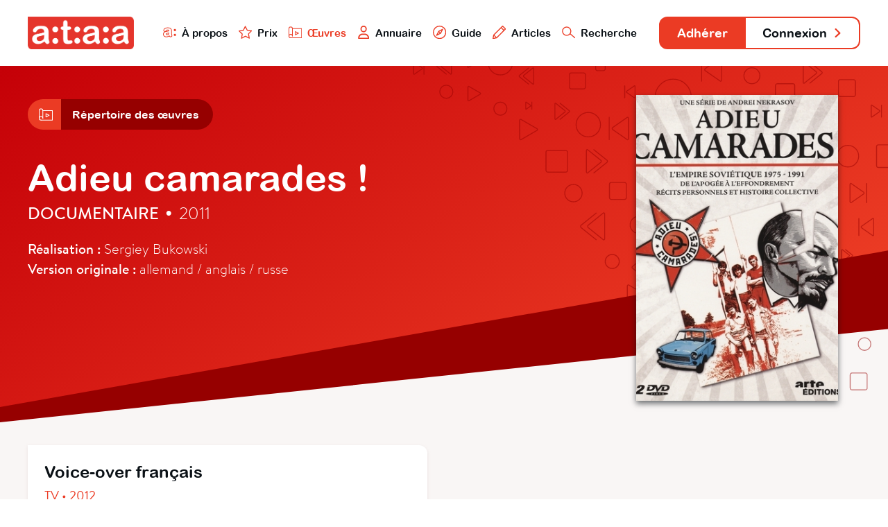

--- FILE ---
content_type: text/html; charset=utf-8
request_url: https://www.ataa.fr/base/adieu-camarades
body_size: 3973
content:

	
<!DOCTYPE html>
<html class="no-js" lang="fr">

<head>
	<meta charset="utf-8">
	<meta http-equiv="x-ua-compatible" content="ie=edge">
	<title>Adieu camarades ! - ATAA</title>
	<meta name="description" content="l'ATAA regroupe des centaines de professionnels du doublage, du sous-titrage et de la voice-over qui œuvrent pour la reconnaissance, le développement, la défense et la promotion de leur métier dans le paysage culturel audiovisuel.">
	<meta name="viewport" content="width=device-width, initial-scale=1">

	<meta property="og:url" content="https://www.ataa.fr/base/adieu-camarades" />
<meta property="og:type" content="article" />
<meta property="og:title" content="Adieu camarades !" />
<meta property="og:description" content="Une œuvre issue de la base de données de l’ATAA" />

	<link rel="apple-touch-icon" sizes="180x180" href="/apple-touch-icon.png">
	<link rel="icon" type="image/png" sizes="32x32" href="/favicon-32x32.png">
	<link rel="icon" type="image/png" sizes="16x16" href="/favicon-16x16.png">
	<link rel="manifest" href="/site.webmanifest">
	<link rel="mask-icon" href="/safari-pinned-tab.svg" color="#e63328">
	<meta name="msapplication-TileColor" content="#e63328">
	<meta name="theme-color" content="#ffffff">
	<link rel="stylesheet" href="/css/main.css?cache_bust=1697103467857">
</head>

<body>
<div class="siteNav" id="siteNav">
	<div class="siteContainer siteContainer--full-width-large">
		<div class="siteNav__content">
			<h1 class="siteNav-brand"><a class="siteNav-brand__link" href="/"><img src="/assets/images/ataa-logo.png" alt="ATAA" /></a></h1>

			<ul class="siteNav-primary">
				<li class="siteNav-primary__item">
					<a class="siteNav-primary__link " href="/presentation">
						<img class="siteNav-primary__icon" src="/assets/svg/nav-ataa.svg"/>
						À propos
					</a>
				</li>
				<li class="siteNav-primary__item">
					<a class="siteNav-primary__link " href="/prix">
						<img class="siteNav-primary__icon" src="/assets/svg/nav-star.svg"/>
						Prix
					</a>
				</li>
				<li class="siteNav-primary__item">
					<a class="siteNav-primary__link siteNav-primary__link--is-active" href="/base">
						<img class="siteNav-primary__icon" src="/assets/svg/nav-project.svg"/>
						Œuvres
					</a>
				</li>
				<li class="siteNav-primary__item">
					<a class="siteNav-primary__link " href="/annuaire">
						<img class="siteNav-primary__icon" src="/assets/svg/nav-user.svg"/>
						Annuaire
					</a>
				</li>
				<li class="siteNav-primary__item">
					<a class="siteNav-primary__link " href="/guide">
						<img class="siteNav-primary__icon" src="/assets/svg/nav-compass.svg"/>
						Guide
					</a>
				</li>
				<li class="siteNav-primary__items">
					<a class="siteNav-primary__link " href="#">
						<img class="siteNav-primary__icon" src="/assets/svg/nav-pen.svg"/>
						Articles
					</a>
					<ul class="siteNav-primary__sub" style="padding: 1rem; width: auto; box-shadow: 0 .125rem .25rem rgba(177, 167, 167, 0.6); bottom: -5.75rem;">
						<li class="siteNav-primary__subitem">
							<a class="siteNav-primary__sublink" href="/blog">
								<img class="siteNav-primary__icon" src="/assets/svg/nav-pen.svg"/>
								Blog
							</a>
						</li>
						<li class="siteNav-primary__subitem" style="padding-top: 0.25rem;">
							<a class="siteNav-primary__sublink" href="/revue">
								<img class="siteNav-primary__icon" src="/assets/svg/nav-book.svg"/>
								Revue
							</a>
						</li>
					</ul>
				</li>
				<li class="siteNav-primary__item">
					<a class="siteNav-primary__link " href="/recherche">
						<img class="siteNav-primary__icon" src="/assets/svg/nav-search.svg"/>
						Recherche
					</a>
				</li>
			</ul>

			<ul class="siteNav-secondary">
									<li class="siteNav-secondary__item"><a class="siteNav-secondary__link siteNav-secondary__link--subscribe" href="/adherer">Adhérer</a></li>
											<li class="siteNav-secondary__item"><a class="siteNav-secondary__link siteNav-secondary__link--login" href="/compte/connexion">Connexion <svg class="svg-arrow" xmlns="http://www.w3.org/2000/svg" viewBox="0 0 21.5 35.5">
    <polyline style="fill: none; stroke-linecap: round; stroke-linejoin: round; stroke-width: 6px;" points="3 3 18.5 18.5 3 32.5"/>
</svg></a></li>
												</ul>
		</div>
	</div>
</div>

<div class="artworkHeader">
	<div class="artworkHeader__bgOne"></div>
	<div class="artworkHeader__bgTwo"></div>

	<div class="artworkHeader__content">
		<div class="siteContainer">
						<div class="subnav">
            <a href="/base" class="subnav__link">
            <div class="subnav__icon subnav__icon--alone">
                            <svg class="svg-project" xmlns="http://www.w3.org/2000/svg" viewBox="0 0 55.54 48.37">
    <polyline style="fill:none;stroke-linecap:round;stroke-linejoin:round;stroke-width:3px;" points="8.9 46.87 54.04 46.87 54.04 8.7 15.87 8.7 15.87 39.37"/>
    <path style="fill:none;stroke-linecap:round;stroke-linejoin:round;stroke-width:3px;" d="M8.68,46.87a7.19,7.19,0,1,1,7.19-7.19"/>
    <path style="fill:none;stroke-linecap:round;stroke-linejoin:round;stroke-width:3px;" d="M15.87,8.68a7.19,7.19,0,0,0-14.37,0v31"/>
    <polygon style="fill:none;stroke-linecap:round;stroke-linejoin:round;stroke-width:3px;" points="28.29 21.14 28.29 34.31 41.04 27.8 28.29 21.14"/>
</svg>                    </div>
        <div class="subnav__title">Répertoire des œuvres</div>
    </a>
            </a>
    </div>
			<img class="mainHeader__bgHeader" src="/assets/svg/bannerMain.svg"/>
			
			<div class="artworkHeader__info">
				<h2 class="artworkHeader__title">
					Adieu camarades !
				</h2>
								<h4 class="artworkHeader__subtitle"><strong>Documentaire</strong> <span class="artworkHeader__separator">•</span> 2011</h4>
				<div class="artworkHeader__details">
										<strong>Réalisation :</strong> Sergiey Bukowski
										<br><strong>Version originale :</strong>
										allemand
										 / anglais
										 / russe
									</div>
			</div>

									<div class="artworkHeader__cover">
				<div class="artworkHeader__image"  style="background-image: url('/images/camarades.jpg');">
									</div>
			</div>
		</div>
	</div>
</div>

<div class="artworkAdaptations">
	<div class="artworkAdaptations__bgFooter"></div>
	<div class="siteContainer siteContainer--full-width-small">
		<div class="artworkAdaptations__content">
									<div class="artworkAdaptations__item">
				<div class="artworkAdaptations__itemContent">
					<div class="artworkAdaptations__header">
						<h3 class="artworkAdaptations__title">Voice-over
														français
													</h3>

						<div class="artworkAdaptations__subtitle">
														Tv • 2012													</div>
					</div>

					<div class="artworkAdaptations__authors">
																													<a class="artworkAdaptations__author" href="/annuaire/DavidAuroux">
																			<div class="artworkAdaptations__authorPhoto artworkAdaptations__authorPhoto--user"><img src="https://www.ataa.fr/cpresources/userphotos/DavidAuroux/100/18893447_10155575901546833_5733831649182268662_n.jpg?d=1697119518" /></div>
															
									<div class="artworkAdaptations__authorInfo">
										<div class="artworkAdaptations__authorName">
										David Auroux
										</div>
									</div>
								</a>
																					
											</div>

					
					
					<div class="artworkAdaptations__credits">
												<div class="artworkAdaptations__creditInfos">Chaîne : Arte</div>
												<div class="artworkAdaptations__creditInfos">Laboratoire : Vidéo Adapt</div>
											</div>
				</div>
			</div>
								</div>
	</div>
</div>

<div class="database database--random">
	<div class="siteContainer">
		<h2 class="database__titleRandom">Découvrez d'autres Adaptations</h2>
		<div class="database__list database__list--featured">
												<a class="database__artwork" href="/base/la-bonne-terre">
				<div class="database__cover" style="background-image: url('/images/La-Bonne-Terre.jpg');"></div>
				<div class="database__info">
					<div class="database__name">La Bonne Terre</div>
					<div class="database__details">Série • 2022</div>
				</div>
			</a>
												<a class="database__artwork" href="/base/bob-leponge-le-film-un-heros-sort-de-leau">
				<div class="database__cover" style="background-image: url('/images/Bob-lEponge-Un-heros-sort-de-leau_affiche-France.JPG');"></div>
				<div class="database__info">
					<div class="database__name">Bob l&#039;Éponge, le film - Un héros sort de l&#039;eau</div>
					<div class="database__details">Film • 2015</div>
				</div>
			</a>
												<a class="database__artwork" href="/base/cest-quoi-ce-papy">
				<div class="database__cover" style="background-image: url('/images/when-granny-meets-grandpa.jpg');"></div>
				<div class="database__info">
					<div class="database__name">C&#039;est quoi ce papy ?</div>
					<div class="database__details">Film • 2021</div>
				</div>
			</a>
												<a class="database__artwork" href="/base/le-medecin-de-famille">
				<div class="database__cover" style="background-image: url('/images/Le-Medecin-de-Famille.jpg');"></div>
				<div class="database__info">
					<div class="database__name">Le Médecin de famille</div>
					<div class="database__details">Film • 2013</div>
				</div>
			</a>
												<a class="database__artwork" href="/base/black-is-beltza">
				<div class="database__cover" style="background-image: url('/images/14_Black-is-beltza.jpg');"></div>
				<div class="database__info">
					<div class="database__name">Black is Beltza</div>
					<div class="database__details">Film • 2018</div>
				</div>
			</a>
												<a class="database__artwork" href="/base/lacademie-de-la-k-pop">
				<div class="database__cover" style="background-image: url('/images/Katseye.jpg');"></div>
				<div class="database__info">
					<div class="database__name">L&#039;Académie de la K-Pop</div>
					<div class="database__details">Documentaire • 2024</div>
				</div>
			</a>
												<a class="database__artwork" href="/base/sylvanian-families">
				<div class="database__cover" style="background-image: url('/images/Sylvanian-Families_affiche.jpg');"></div>
				<div class="database__info">
					<div class="database__name">Sylvanian Families</div>
					<div class="database__details">Film • 2018</div>
				</div>
			</a>
												<a class="database__artwork" href="/base/argento-soma">
				<div class="database__cover" style="background-image: url('/images/argento.jpg');"></div>
				<div class="database__info">
					<div class="database__name">Argento Sôma</div>
					<div class="database__details">Série • 2007</div>
				</div>
			</a>
												<a class="database__artwork" href="/base/delirium">
				<div class="database__cover" style="background-image: url('/images/delirium.jpg');"></div>
				<div class="database__info">
					<div class="database__name">Delirium</div>
					<div class="database__details">Film • 2018</div>
				</div>
			</a>
																			<a class="database__artwork" href="/base/pretty-guardian-sailor-moon-cosmos">
				<div class="database__cover" style="background-image: url('/images/_normal/film-pretty-guardian-sailor-moon-cosmos-visuel-netflix.jpg');"></div>
				<div class="database__info">
					<div class="database__name">Pretty Guardian Sailor Moon Cosmos</div>
					<div class="database__details">Film • 2024</div>
				</div>
			</a>
												<a class="database__artwork" href="/base/au-fin-fond-de-la-petite-siberie">
				<div class="database__cover" style="background-image: url('/images/Little-Siberia.jpg');"></div>
				<div class="database__info">
					<div class="database__name">Au fin fond de la petite Sibérie</div>
					<div class="database__details">Film • 2024</div>
				</div>
			</a>
												<a class="database__artwork" href="/base/konosuba-an-explosion-on-this-wonderful-world">
				<div class="database__cover" style="background-image: url('/images/konosuba.jpg');"></div>
				<div class="database__info">
					<div class="database__name">Konosuba : an explosion on this wonderful world</div>
					<div class="database__details">Série • 2023</div>
				</div>
			</a>
					</div>
		<div class="database__buttonBack">
			<a class="button button--transparent button--back" href="/base"> <svg class="svg-arrow" xmlns="http://www.w3.org/2000/svg" viewBox="0 0 21.5 35.5">
    <polyline style="fill: none; stroke-linecap: round; stroke-linejoin: round; stroke-width: 6px;" class="cls-1" points="18.5 32.5 3 17 18.5 3"/>
</svg> Retour à la base de données</a>
		</div>
	</div>
</div>


<div class="teaser" id="teaser">
	<div class="teaser__container">
		<div class='media__embed media__embed--video' id="media__embed"></div>
	</div>
	<div class="teaser__close" id="teaser__close"></div>
</div>

<div class="siteFooter" id="siteFooter">
	<div class="siteContainer siteContainer--full-width-small">
		<ul class="siteFooter-social">
			<li class="siteFooter-social__item"><a href="/blog"><img src="/assets/svg/footer-blog.svg" alt="Blog"/> Blog <svg class="svg-arrow" xmlns="http://www.w3.org/2000/svg" viewBox="0 0 21.5 35.5">
    <polyline style="fill: none; stroke-linecap: round; stroke-linejoin: round; stroke-width: 6px;" points="3 3 18.5 18.5 3 32.5"/>
</svg></a></li>
			<li class="siteFooter-social__item"><a href="https://fr-fr.facebook.com/ataafrance/" target="_blank"><img src="/assets/svg/footer-facebook.svg" alt="Facebook"/> Facebook <svg class="svg-arrow" xmlns="http://www.w3.org/2000/svg" viewBox="0 0 21.5 35.5">
    <polyline style="fill: none; stroke-linecap: round; stroke-linejoin: round; stroke-width: 6px;" points="3 3 18.5 18.5 3 32.5"/>
</svg></a></li>
			<li class="siteFooter-social__item"><a href="https://twitter.com/ataafr" target="_blank"><img src="/assets/svg/footer-twitter.svg" alt="Twitter"/> Twitter <svg class="svg-arrow" xmlns="http://www.w3.org/2000/svg" viewBox="0 0 21.5 35.5">
    <polyline style="fill: none; stroke-linecap: round; stroke-linejoin: round; stroke-width: 6px;" points="3 3 18.5 18.5 3 32.5"/>
</svg></a></li>
		</ul>
	</div>
			
	<div class="siteContainer">
		<div class="siteFooter-nav">
			<div class="siteFooter-links">
				<h4 class="siteFooter-links__title">ATAA</h4>
				<ul class="siteFooter-links__list">
										<li class="siteFooter-links__item"><a href="/presentation">À propos</a></li>
										<li class="siteFooter-links__item"><a href="/presentation/organisation">Organisation</a></li>
										<li class="siteFooter-links__item"><a href="/prix">Prix ATAA</a></li>
										<li class="siteFooter-links__item"><a href="/presentation/statuts">Statuts</a></li>
									</ul>
			</div>

			<div class="siteFooter-links">
				<h4 class="siteFooter-links__title">Traducteur</h4>
				<ul class="siteFooter-links__list">
										<li class="siteFooter-links__item"><a href="/adherer">Adhérer</a></li>
															<li class="siteFooter-links__item"><a href="/guide">Guide du traducteur</a></li>
										<li class="siteFooter-links__item"><a href="/revue">L&#039;Écran Traduit</a></li>
										<li class="siteFooter-links__item"><a href="/presentation/code-deontologie">Code de déontologie</a></li>
										<li class="siteFooter-links__item"><a href="/annuaire">Annuaire</a></li>
									</ul>
			</div>

			<div class="siteFooter-links">
				<h4 class="siteFooter-links__title">Commanditaire</h4>
				<ul class="siteFooter-links__list">
					<li class="siteFooter-links__item"><a href="/documents/ATAA_Brochure_VF_2023.pdf" target="_blank">Faire adapter une œuvre</a></li>
										<li class="siteFooter-links__item"><a href="/annuaire">Trouver un traducteur</a></li>
										<li class="siteFooter-links__item"><a href="/contact/offre-mission">Poster une offre</a></li>
									</ul>
			</div>

			<div class="siteFooter-links">
				<h4 class="siteFooter-links__title">Support</h4>
				<ul class="siteFooter-links__list">
					<li class="siteFooter-links__item"><a href="https://www.helloasso.com/associations/ataa/formulaires/1" target="_blank">Faire un don</a></li>
										<li class="siteFooter-links__item"><a href="/contact">Contact</a></li>
										<li class="siteFooter-links__item"><a href="/contact/envoyer-message">Presse</a></li>
										<li class="siteFooter-links__item"><a href="/credits">Crédits</a></li>
									</ul>
			</div>
		</div>
	</div>
</div>

<script src="/js/main.js?cache_bust=1697103467857"></script>

<script>
	// TEASER
	var playButtons = document.getElementsByClassName('artworkHeader__image--trailer');
	var closeButton = document.getElementById('teaser__close');
	var html = document.querySelector('html');
	var teaser = document.getElementById('teaser');
	var teaserIframe = document.getElementById('media__embed');

	for (var i = 0; i < playButtons.length; i++) 
	{
		playButtons[i].addEventListener("click", function( event ) 
		{
			var iframe = this.getElementsByClassName('artworkHeader__iframe');
			teaserIframe.innerHTML = iframe[0].innerHTML;
			html.classList.add('teaser__fullscreen');
			teaser.classList.add('teaser--is-visible');
		}, false);
	};

	closeButton.addEventListener("click", function( event ) 
	{
		html.classList.remove('teaser__fullscreen');
		teaser.classList.remove('teaser--is-visible');
		teaserIframe.innerHTML = "";
	}, false);
</script>

<!-- Google Analytics: change UA-XXXXX-Y to be your site's ID. -->
<!--<script>-->
<!--	window.ga=function(){ga.q.push(arguments)};ga.q=[];ga.l=+new Date;-->
<!--	ga('create','UA-XXXXX-Y','auto');ga('send','pageview')-->
<!--</script>-->
<!--<script src="https://www.google-analytics.com/analytics.js" async defer></script>-->

</body>
</html>


--- FILE ---
content_type: image/svg+xml
request_url: https://www.ataa.fr/assets/svg/bannerMain.svg
body_size: 4617
content:
<svg xmlns="http://www.w3.org/2000/svg" viewBox="0 0 1155.66 830.92"><defs><style>.cls-1{fill:none;stroke:#960000;stroke-linecap:round;stroke-linejoin:round;stroke-width:2px;}</style></defs><title>mainVideoTop</title><g id="Calque_2" data-name="Calque 2"><g id="Calque_4" data-name="Calque 4"><path class="cls-1" d="M605.31,296l-57.18-33a3.69,3.69,0,0,0-5.47,3.25v66.08a3.69,3.69,0,0,0,5.62,3.25l57.18-33.11a3.71,3.71,0,0,0-.15-6.51Z"/><path class="cls-1" d="M206.82,175.49l-23.88-13.77a1.53,1.53,0,0,0-1.52,0,1.56,1.56,0,0,0-.76,1.33v27.6A1.54,1.54,0,0,0,183,192l23.87-13.82a1.57,1.57,0,0,0,.78-1.38,1.53,1.53,0,0,0-.84-1.34Z"/><path class="cls-1" d="M327.42,251.35,293.87,232a2.16,2.16,0,0,0-3.21,1.9v38.78a2.19,2.19,0,0,0,1.08,1.94,2.16,2.16,0,0,0,2.22,0l33.55-19.43a2.17,2.17,0,0,0-.09-3.82Z"/><path class="cls-1" d="M955.42,806.35,921.87,787a2.16,2.16,0,0,0-3.21,1.9v38.78a2.19,2.19,0,0,0,1.08,1.94,2.16,2.16,0,0,0,2.22,0l33.55-19.43a2.17,2.17,0,0,0-.09-3.82Z"/><path class="cls-1" d="M738.42,412.35,704.87,393a2.16,2.16,0,0,0-3.21,1.9v38.78a2.19,2.19,0,0,0,1.08,1.94,2.16,2.16,0,0,0,2.22,0l33.55-19.43a2.17,2.17,0,0,0-.09-3.82Z"/><path class="cls-1" d="M556.42,603.35,522.87,584a2.16,2.16,0,0,0-3.21,1.9v38.78a2.19,2.19,0,0,0,1.08,1.94,2.16,2.16,0,0,0,2.22,0l33.55-19.43a2.17,2.17,0,0,0-.09-3.82Z"/><path class="cls-1" d="M912.42,34.35,878.87,15a2.16,2.16,0,0,0-3.21,1.9V55.69a2.19,2.19,0,0,0,1.08,1.94,2.16,2.16,0,0,0,2.22,0l33.55-19.43a2.17,2.17,0,0,0-.09-3.82Z"/><path class="cls-1" d="M1149.16,702.34l-12.7-7.32a.82.82,0,0,0-1.22.72v14.68a.83.83,0,0,0,.41.73.82.82,0,0,0,.84,0l12.7-7.35a.84.84,0,0,0,.42-.73.83.83,0,0,0-.45-.72Z"/><rect class="cls-1" x="690.34" y="298.81" width="73.2" height="73.2" rx="4" ry="4"/><rect class="cls-1" x="452.34" y="107.81" width="20.32" height="20.32" rx="4" ry="4"/><rect class="cls-1" x="23.34" y="94.81" width="20.32" height="20.32" rx="4" ry="4"/><rect class="cls-1" x="346.66" y="297.91" width="46" height="46" rx="4" ry="4"/><rect class="cls-1" x="1045.66" y="625.92" width="34" height="34" rx="4" ry="4"/><rect class="cls-1" x="1049.66" y="285.92" width="48" height="48" rx="4" ry="4"/><rect class="cls-1" x="481.66" y="365.92" width="36" height="36" rx="4" ry="4"/><rect class="cls-1" x="993.66" y="770.92" width="36" height="36" rx="4" ry="4"/><rect class="cls-1" x="829.66" y="431.92" width="51" height="51" rx="4" ry="4"/><rect class="cls-1" x="942.66" y="658.92" width="14" height="14" rx="4" ry="4"/><rect class="cls-1" x="834.66" y="155.92" width="41" height="41" rx="4" ry="4"/><circle class="cls-1" cx="543.66" cy="456.01" r="18"/><circle class="cls-1" cx="732.16" cy="244.51" r="27.41"/><circle class="cls-1" cx="652.12" cy="357.55" r="18.45"/><circle class="cls-1" cx="405.12" cy="388.55" r="18.45"/><circle class="cls-1" cx="1024.12" cy="709.46" r="13.45"/><circle class="cls-1" cx="988.7" cy="309.96" r="22.96"/><circle class="cls-1" cx="1105.7" cy="486.96" r="15.96"/><circle class="cls-1" cx="1119.7" cy="604.96" r="13.96"/><circle class="cls-1" cx="689.7" cy="496.96" r="14.96"/><circle class="cls-1" cx="783.2" cy="413.46" r="24.46"/><circle class="cls-1" cx="436.7" cy="242.96" r="25.96"/><circle class="cls-1" cx="249.7" cy="208.96" r="13.96"/><circle class="cls-1" cx="784.62" cy="138.96" r="16.95"/><path class="cls-1" d="M925.77,318,884.6,285a2,2,0,0,0-2.64.06,4.16,4.16,0,0,0-1.3,3.19v66.08a4.19,4.19,0,0,0,1.33,3.3,2,2,0,0,0,2.71-.05l41.17-33.11a4.16,4.16,0,0,0,1.35-3.3,4,4,0,0,0-1.45-3.21Z"/><path class="cls-1" d="M904,357.57l41.17-33.11a4.15,4.15,0,0,0,1.34-3.3,4,4,0,0,0-1.45-3.21h0l-41.17-33"/><path class="cls-1" d="M539.05,84.54l-25-20a1.23,1.23,0,0,0-1.6,0,2.52,2.52,0,0,0-.79,1.93v40.13a2.52,2.52,0,0,0,.81,2,1.24,1.24,0,0,0,1.65,0l25-20.1a2.53,2.53,0,0,0,.82-2,2.44,2.44,0,0,0-.88-1.94Z"/><path class="cls-1" d="M525.85,108.59l25-20.1a2.56,2.56,0,0,0,.81-2,2.41,2.41,0,0,0-.88-1.94h0l-25-20"/><path class="cls-1" d="M991.41,520.2,977,508.69a.71.71,0,0,0-.92,0,1.43,1.43,0,0,0-.46,1.11v23.07a1.44,1.44,0,0,0,.46,1.15.72.72,0,0,0,1,0l14.38-11.56a1.47,1.47,0,0,0,.46-1.15,1.37,1.37,0,0,0-.5-1.12Z"/><path class="cls-1" d="M983.82,534l14.37-11.56a1.44,1.44,0,0,0,.47-1.15,1.38,1.38,0,0,0-.51-1.12h0l-14.37-11.51"/><path class="cls-1" d="M830.08,370.48l25.17,20.16a1.24,1.24,0,0,0,1.62,0,2.56,2.56,0,0,0,.79-2V348.24a2.53,2.53,0,0,0-.81-2,1.25,1.25,0,0,0-1.66,0L830,366.5a2.55,2.55,0,0,0-.82,2,2.43,2.43,0,0,0,.89,2Z"/><path class="cls-1" d="M843.37,346.25,818.19,366.5a2.55,2.55,0,0,0-.82,2,2.46,2.46,0,0,0,.89,2h0l25.18,20.16"/><path class="cls-1" d="M386.89,213l-19.38-15.51a.94.94,0,0,0-1.24,0,1.94,1.94,0,0,0-.61,1.5v31.09a2,2,0,0,0,.63,1.55,1,1,0,0,0,1.27,0L386.94,216a2,2,0,0,0,.63-1.55,1.89,1.89,0,0,0-.68-1.51Z"/><path class="cls-1" d="M376.66,231.61,396,216a2,2,0,0,0,.63-1.55A1.89,1.89,0,0,0,396,213h0l-19.37-15.51"/><path class="cls-1" d="M647.89,470l-19.38-15.51a.94.94,0,0,0-1.24,0,1.94,1.94,0,0,0-.61,1.5v31.09a2,2,0,0,0,.63,1.55,1,1,0,0,0,1.27,0L647.94,473a2,2,0,0,0,.63-1.55,1.89,1.89,0,0,0-.68-1.51Z"/><path class="cls-1" d="M637.66,488.61,657,473a2,2,0,0,0,.63-1.55A1.89,1.89,0,0,0,657,470h0l-19.37-15.51"/><path class="cls-1" d="M463.28,318.61l-27.95-22.38a1.38,1.38,0,0,0-1.79,0,2.88,2.88,0,0,0-.88,2.17v44.85a2.83,2.83,0,0,0,.9,2.24,1.39,1.39,0,0,0,1.85,0L463.35,323a2.77,2.77,0,0,0,.91-2.24,2.7,2.7,0,0,0-1-2.17Z"/><path class="cls-1" d="M448.52,345.5l28-22.48a2.77,2.77,0,0,0,.91-2.24,2.7,2.7,0,0,0-1-2.17h0l-27.95-22.38"/><path class="cls-1" d="M953.89,241l-19.38-15.51a.94.94,0,0,0-1.24,0,1.94,1.94,0,0,0-.61,1.5v31.09a2,2,0,0,0,.63,1.55,1,1,0,0,0,1.27,0L953.94,244a2,2,0,0,0,.63-1.55,1.89,1.89,0,0,0-.68-1.51Z"/><path class="cls-1" d="M943.66,259.61,963,244a2,2,0,0,0,.63-1.55A1.89,1.89,0,0,0,963,241h0l-19.37-15.51"/><path class="cls-1" d="M436.48,461.85l32.11,25.72a1.58,1.58,0,0,0,2.06-.06,3.23,3.23,0,0,0,1-2.48V433.49a3.24,3.24,0,0,0-1-2.57,1.6,1.6,0,0,0-2.12,0L436.4,456.78a3.27,3.27,0,0,0-1,2.57,3.16,3.16,0,0,0,1.13,2.5Z"/><path class="cls-1" d="M453.44,431l-32.11,25.83a3.27,3.27,0,0,0-1.05,2.57,3.13,3.13,0,0,0,1.13,2.5h0l32.11,25.72"/><path class="cls-1" d="M1057.11,564.4l30.62,24.52a1.51,1.51,0,0,0,2,0,3.08,3.08,0,0,0,1-2.38V537.35a3.13,3.13,0,0,0-1-2.45,1.52,1.52,0,0,0-2,0L1057,559.57a3.06,3.06,0,0,0-1,2.45,3,3,0,0,0,1.07,2.38Z"/><path class="cls-1" d="M1073.28,534.93l-30.62,24.64a3.09,3.09,0,0,0-1,2.45,3,3,0,0,0,1.08,2.38h0l30.62,24.52"/><path class="cls-1" d="M641.59,278.77l25.62,20.52a1.27,1.27,0,0,0,1.64,0,2.58,2.58,0,0,0,.81-2V256.14a2.57,2.57,0,0,0-.82-2,1.26,1.26,0,0,0-1.69,0l-25.63,20.61a2.59,2.59,0,0,0-.83,2,2.49,2.49,0,0,0,.9,2Z"/><path class="cls-1" d="M655.12,254.11,629.5,274.72a2.6,2.6,0,0,0-.84,2,2.52,2.52,0,0,0,.9,2h0l25.63,20.52"/><path class="cls-1" d="M924.59,480.77l25.62,20.52a1.27,1.27,0,0,0,1.64,0,2.58,2.58,0,0,0,.81-2V458.14a2.57,2.57,0,0,0-.82-2.05,1.26,1.26,0,0,0-1.69,0l-25.63,20.61a2.59,2.59,0,0,0-.83,2,2.49,2.49,0,0,0,.9,2Z"/><path class="cls-1" d="M938.12,456.11,912.5,476.72a2.6,2.6,0,0,0-.84,2,2.52,2.52,0,0,0,.9,2h0l25.63,20.52"/><path class="cls-1" d="M588.1,383.9l-35.49-24.64a2,2,0,0,0-2.27.05,2.93,2.93,0,0,0-1.12,2.38v49.39a3,3,0,0,0,1.14,2.47,2,2,0,0,0,2.35,0l35.48-24.76a2.94,2.94,0,0,0,1.16-2.46,2.86,2.86,0,0,0-1.25-2.4Z"/><line class="cls-1" x1="596.64" y1="413.84" x2="596.64" y2="359.13"/><path class="cls-1" d="M1098.84,726l-19.93-13.84a1.1,1.1,0,0,0-1.27,0,1.65,1.65,0,0,0-.63,1.34v27.74a1.63,1.63,0,0,0,.64,1.38,1.1,1.1,0,0,0,1.32,0l19.92-13.9a1.63,1.63,0,0,0,.65-1.38,1.61,1.61,0,0,0-.7-1.35Z"/><line class="cls-1" x1="1103.64" y1="742.77" x2="1103.64" y2="712.04"/><path class="cls-1" d="M1017.79,462.3l23.61,16.39a1.31,1.31,0,0,0,1.52,0,1.94,1.94,0,0,0,.74-1.58V444.21a1.92,1.92,0,0,0-.76-1.64,1.31,1.31,0,0,0-1.56,0l-23.61,16.47a1.93,1.93,0,0,0-.77,1.64,1.9,1.9,0,0,0,.83,1.6Z"/><line class="cls-1" x1="1012.11" y1="442.37" x2="1012.11" y2="478.78"/><path class="cls-1" d="M1022.29,386.54l-26.45-18.37a1.46,1.46,0,0,0-1.69,0,2.18,2.18,0,0,0-.84,1.77v36.83a2.19,2.19,0,0,0,.85,1.83,1.47,1.47,0,0,0,1.75,0l26.45-18.45a2.15,2.15,0,0,0,.86-1.84,2.13,2.13,0,0,0-.93-1.79Z"/><line class="cls-1" x1="1028.66" y1="408.86" x2="1028.66" y2="368.07"/><path class="cls-1" d="M1152.32,548.93l-9.73-6.76a.53.53,0,0,0-.62,0,.79.79,0,0,0-.31.65v13.54a.83.83,0,0,0,.32.68.56.56,0,0,0,.64,0l9.72-6.79a.77.77,0,0,0,.32-.67.78.78,0,0,0-.34-.66Z"/><line class="cls-1" x1="1154.66" y1="557.14" x2="1154.66" y2="542.14"/><path class="cls-1" d="M314.32,201.93l-9.73-6.76a.53.53,0,0,0-.62,0,.79.79,0,0,0-.31.65v13.54a.83.83,0,0,0,.32.68.56.56,0,0,0,.64,0l9.72-6.79a.77.77,0,0,0,.32-.67.78.78,0,0,0-.34-.66Z"/><line class="cls-1" x1="316.66" y1="210.14" x2="316.66" y2="195.14"/><path class="cls-1" d="M812.55,274.94,848,299.58a2,2,0,0,0,2.27-.05,2.91,2.91,0,0,0,1.12-2.38v-49.4a2.94,2.94,0,0,0-1.14-2.46,2,2,0,0,0-2.34,0l-35.48,24.76a3.05,3.05,0,0,0,.09,4.86Z"/><line class="cls-1" x1="804" y1="245" x2="804" y2="299.71"/><rect class="cls-1" x="680.66" y="556.92" width="48" height="48" rx="4" ry="4" transform="translate(1409.32 1161.84) rotate(-180)"/><rect class="cls-1" x="790.66" y="660.92" width="36" height="36" rx="4" ry="4" transform="translate(1617.32 1357.84) rotate(-180)"/><circle class="cls-1" cx="886.17" cy="561.33" r="27.41"/><circle class="cls-1" cx="457.17" cy="46.33" r="27.41"/><circle class="cls-1" cx="1103.17" cy="798.33" r="27.41"/><circle class="cls-1" cx="607.21" cy="628.29" r="18.45"/><circle class="cls-1" cx="487.62" cy="533.88" r="14.96"/><path class="cls-1" d="M639.56,697.88l41.17,33a2,2,0,0,0,2.63-.06,4.16,4.16,0,0,0,1.3-3.19V661.52a4.15,4.15,0,0,0-1.32-3.3,2,2,0,0,0-2.72,0l-41.17,33.12a4.12,4.12,0,0,0-1.34,3.3,4,4,0,0,0,1.45,3.2Z"/><path class="cls-1" d="M661.29,658.26l-41.16,33.12a4.16,4.16,0,0,0-1.35,3.3,4,4,0,0,0,1.45,3.2h0l41.17,33"/><path class="cls-1" d="M921.25,130.36,896.07,110.2a1.23,1.23,0,0,0-1.61,0,2.53,2.53,0,0,0-.8,2V152.6a2.6,2.6,0,0,0,.81,2,1.25,1.25,0,0,0,1.66,0l25.18-20.25a2.52,2.52,0,0,0,.82-2,2.45,2.45,0,0,0-.88-2Z"/><path class="cls-1" d="M908,154.59l25.18-20.25a2.52,2.52,0,0,0,.82-2,2.43,2.43,0,0,0-.89-2h0L907.89,110.2"/><path class="cls-1" d="M539.44,547.87l19.37,15.51a.94.94,0,0,0,1.24,0,1.94,1.94,0,0,0,.61-1.5V530.76a2,2,0,0,0-.62-1.55,1,1,0,0,0-1.28,0l-19.37,15.58a1.94,1.94,0,0,0-.63,1.55,1.89,1.89,0,0,0,.68,1.51Z"/><path class="cls-1" d="M549.67,529.23l-19.38,15.58a1.94,1.94,0,0,0-.63,1.55,1.89,1.89,0,0,0,.68,1.51h0l19.38,15.51"/><path class="cls-1" d="M802.44,612.87l19.37,15.51a.94.94,0,0,0,1.24,0,1.94,1.94,0,0,0,.61-1.5V595.76a2,2,0,0,0-.62-1.55,1,1,0,0,0-1.28,0l-19.37,15.58a1.94,1.94,0,0,0-.63,1.55,1.89,1.89,0,0,0,.68,1.51Z"/><path class="cls-1" d="M812.67,594.23l-19.38,15.58a1.94,1.94,0,0,0-.63,1.55,1.89,1.89,0,0,0,.68,1.51h0l19.38,15.51"/><path class="cls-1" d="M766.73,762.07l-25.62-20.52a1.27,1.27,0,0,0-1.64,0,2.61,2.61,0,0,0-.81,2V784.7a2.59,2.59,0,0,0,.83,2,1.28,1.28,0,0,0,1.69,0l25.62-20.61a2.56,2.56,0,0,0,.83-2,2.49,2.49,0,0,0-.9-2Z"/><path class="cls-1" d="M753.2,786.73l25.62-20.61a2.6,2.6,0,0,0,.84-2,2.49,2.49,0,0,0-.9-2h0l-25.62-20.52"/><path class="cls-1" d="M735.48,655.89l19.93,13.84a1.11,1.11,0,0,0,1.28,0,1.65,1.65,0,0,0,.63-1.34V640.62a1.63,1.63,0,0,0-.65-1.38,1.08,1.08,0,0,0-1.31,0l-19.93,13.9a1.63,1.63,0,0,0-.65,1.38,1.61,1.61,0,0,0,.7,1.35Z"/><line class="cls-1" x1="730.68" y1="639.07" x2="730.68" y2="669.8"/><path class="cls-1" d="M807.78,526.9,772.3,502.26a2,2,0,0,0-2.28.05,2.93,2.93,0,0,0-1.12,2.38v49.39a2.93,2.93,0,0,0,1.15,2.47,2,2,0,0,0,2.34,0l35.48-24.76A2.92,2.92,0,0,0,809,529.3a2.86,2.86,0,0,0-1.25-2.4Z"/><line class="cls-1" x1="816.32" y1="556.84" x2="816.32" y2="502.13"/><path class="cls-1" d="M518.08,174.29l16.52,11.47a.92.92,0,0,0,1.06,0,1.38,1.38,0,0,0,.52-1.11v-23a1.39,1.39,0,0,0-.53-1.15.92.92,0,0,0-1.09,0L518,172a1.35,1.35,0,0,0-.54,1.15,1.32,1.32,0,0,0,.58,1.11Z"/><line class="cls-1" x1="514.11" y1="160.36" x2="514.11" y2="185.82"/><path class="cls-1" d="M1128.08,319.29l16.52,11.47a.92.92,0,0,0,1.06,0,1.38,1.38,0,0,0,.52-1.11v-23a1.39,1.39,0,0,0-.53-1.15.92.92,0,0,0-1.09,0L1128,317a1.35,1.35,0,0,0-.54,1.15,1.32,1.32,0,0,0,.58,1.11Z"/><line class="cls-1" x1="1124.11" y1="305.36" x2="1124.11" y2="330.82"/><path class="cls-1" d="M488.53,253.3l30.71,21.33a1.7,1.7,0,0,0,2-.05,2.53,2.53,0,0,0,1-2.06V229.77a2.53,2.53,0,0,0-1-2.13,1.7,1.7,0,0,0-2,0l-30.71,21.42a2.56,2.56,0,0,0-1,2.13,2.49,2.49,0,0,0,1.08,2.08Z"/><line class="cls-1" x1="481.14" y1="227.39" x2="481.14" y2="274.74"/><path class="cls-1" d="M942,607.23l57.17,33a3.69,3.69,0,0,0,5.47-3.25V570.87a3.69,3.69,0,0,0-5.61-3.26l-57.18,33.12a3.69,3.69,0,0,0,.15,6.5Z"/><path class="cls-1" d="M367.9,86.84l33.55,19.34a2.17,2.17,0,0,0,3.21-1.91V65.49a2.17,2.17,0,0,0-3.29-1.91L367.81,83A2.16,2.16,0,0,0,366.72,85a2.19,2.19,0,0,0,1.18,1.89Z"/><rect class="cls-1" x="316.83" y="13.27" width="46" height="46" rx="4" ry="4" transform="translate(679.65 72.54) rotate(-180)"/><rect class="cls-1" x="925.66" y="717.92" width="36" height="36" rx="4" ry="4" transform="translate(1887.32 1471.84) rotate(-180)"/><rect class="cls-1" x="968.72" y="147.27" width="36" height="36" rx="4" ry="4" transform="translate(1973.43 330.54) rotate(-180)"/><circle class="cls-1" cx="617.18" cy="184.64" r="38.46"/><circle class="cls-1" cx="615.66" cy="562.92" r="18"/><circle class="cls-1" cx="249.68" cy="111.23" r="25.96"/><path class="cls-1" d="M299.49,141.22l19.37,15.51a1,1,0,0,0,1.24,0,1.92,1.92,0,0,0,.62-1.5V124.1a2,2,0,0,0-.63-1.55,1,1,0,0,0-1.28,0l-19.37,15.59a1.94,1.94,0,0,0-.63,1.55,1.89,1.89,0,0,0,.68,1.51Z"/><path class="cls-1" d="M309.72,122.57l-19.37,15.59a1.94,1.94,0,0,0-.63,1.55,1.89,1.89,0,0,0,.68,1.51h0l19.37,15.51"/><path class="cls-1" d="M1100.44,246.22l19.37,15.51a1,1,0,0,0,1.24,0,1.94,1.94,0,0,0,.61-1.5V229.1a2,2,0,0,0-.62-1.55,1,1,0,0,0-1.28,0l-19.37,15.59a1.91,1.91,0,0,0-.63,1.55,1.89,1.89,0,0,0,.68,1.51Z"/><path class="cls-1" d="M1110.67,227.57l-19.38,15.59a1.94,1.94,0,0,0-.63,1.55,1.89,1.89,0,0,0,.68,1.51h0l19.38,15.51"/><path class="cls-1" d="M223.1,35.58,251,58a1.38,1.38,0,0,0,1.79,0,2.85,2.85,0,0,0,.89-2.17V10.89a2.85,2.85,0,0,0-.9-2.23,1.39,1.39,0,0,0-1.85,0L223,31.17a2.8,2.8,0,0,0-.92,2.23,2.74,2.74,0,0,0,1,2.18Z"/><path class="cls-1" d="M237.85,8.69,209.91,31.17A2.77,2.77,0,0,0,209,33.4a2.71,2.71,0,0,0,1,2.18h0l28,22.38"/><path class="cls-1" d="M1113.73,399.42l-25.62-20.52a1.27,1.27,0,0,0-1.64,0,2.61,2.61,0,0,0-.81,2v41.12a2.59,2.59,0,0,0,.83,2.05,1.28,1.28,0,0,0,1.69,0l25.62-20.61a2.57,2.57,0,0,0,.83-2.06,2.48,2.48,0,0,0-.9-2Z"/><path class="cls-1" d="M1100.2,424.08l25.62-20.61a2.61,2.61,0,0,0,.84-2.06,2.48,2.48,0,0,0-.9-2h0l-25.62-20.52"/><path class="cls-1" d="M685.34,128.16l31.78,22.07a1.76,1.76,0,0,0,2,0,2.62,2.62,0,0,0,1-2.14V103.81a2.63,2.63,0,0,0-1-2.21,1.76,1.76,0,0,0-2.09,0L685.25,123.8a2.62,2.62,0,0,0-1,2.21,2.54,2.54,0,0,0,1.12,2.15Z"/><line class="cls-1" x1="677.68" y1="101.34" x2="677.68" y2="150.35"/><path class="cls-1" d="M840.28,756.29l35.48,24.64a2,2,0,0,0,2.28,0,2.93,2.93,0,0,0,1.12-2.38V729.1a2.92,2.92,0,0,0-1.15-2.46,2,2,0,0,0-2.34,0l-35.48,24.75a2.94,2.94,0,0,0-1.16,2.47,2.87,2.87,0,0,0,1.25,2.4Z"/><line class="cls-1" x1="831.74" y1="726.35" x2="831.74" y2="781.06"/><path class="cls-1" d="M1056.29,212.9l-16.51-11.47a.92.92,0,0,0-1.06,0,1.36,1.36,0,0,0-.52,1.11v23a1.34,1.34,0,0,0,.53,1.14.92.92,0,0,0,1.09,0l16.52-11.52a1.37,1.37,0,0,0,.54-1.15,1.32,1.32,0,0,0-.59-1.11Z"/><line class="cls-1" x1="1060.27" y1="226.83" x2="1060.27" y2="201.36"/><path class="cls-1" d="M83.29,121.9,66.78,110.43a.92.92,0,0,0-1.06,0,1.36,1.36,0,0,0-.52,1.11v23a1.34,1.34,0,0,0,.53,1.14.92.92,0,0,0,1.09,0l16.52-11.52a1.37,1.37,0,0,0,.54-1.15,1.32,1.32,0,0,0-.59-1.11Z"/><line class="cls-1" x1="87.27" y1="135.83" x2="87.27" y2="110.36"/><path class="cls-1" d="M893.84,638.89l-30.7-21.33a1.71,1.71,0,0,0-2,0,2.56,2.56,0,0,0-1,2.07v42.74a2.53,2.53,0,0,0,1,2.14,1.73,1.73,0,0,0,2,0l30.7-21.42a2.55,2.55,0,0,0,1-2.14,2.48,2.48,0,0,0-1.09-2.07Z"/><line class="cls-1" x1="901.24" y1="664.8" x2="901.24" y2="617.45"/><rect class="cls-1" x="846.66" y="76.91" width="14" height="14" rx="4" ry="4" transform="translate(1707.32 167.82) rotate(-180)"/><path class="cls-1" d="M1135.48,72.51l-33.55-19.35a2.17,2.17,0,0,0-3.21,1.91V93.85a2.17,2.17,0,0,0,3.29,1.91l33.56-19.44a2.17,2.17,0,0,0-.09-3.81Z"/><rect class="cls-1" x="996.4" y="34.96" width="73.2" height="73.2" rx="4" ry="4"/><circle class="cls-1" cx="943.17" cy="71.7" r="18.45"/><path class="cls-1" d="M802.94,62.12,783.57,46.61a1,1,0,0,0-1.24,0,2,2,0,0,0-.61,1.5v31.1a1.93,1.93,0,0,0,.62,1.55,1,1,0,0,0,1.28,0L803,65.18a1.94,1.94,0,0,0,.63-1.55,1.89,1.89,0,0,0-.68-1.51Z"/><path class="cls-1" d="M792.71,80.77l19.37-15.59a1.94,1.94,0,0,0,.64-1.55,1.89,1.89,0,0,0-.69-1.51h0L792.66,46.61"/><path class="cls-1" d="M663.36,67.76l-57.18-33A3.69,3.69,0,0,0,600.72,38v66.09a3.69,3.69,0,0,0,5.61,3.25l57.18-33.12a3.69,3.69,0,0,0-.15-6.5Z"/><path class="cls-1" d="M1118.1,154.71l-35.49-24.65a2,2,0,0,0-2.27.05,3,3,0,0,0-1.12,2.38v49.4a2.91,2.91,0,0,0,1.15,2.46,2,2,0,0,0,2.34,0l35.48-24.75a2.92,2.92,0,0,0,1.16-2.47,2.85,2.85,0,0,0-1.25-2.39Z"/><line class="cls-1" x1="1126.64" y1="184.65" x2="1126.64" y2="129.93"/><path class="cls-1" d="M711.53,36.1l30.71,21.33a1.7,1.7,0,0,0,2,0,2.54,2.54,0,0,0,1-2.06V12.58a2.52,2.52,0,0,0-1-2.13,1.71,1.71,0,0,0-2,0L711.46,31.9a2.63,2.63,0,0,0,.07,4.2Z"/><line class="cls-1" x1="704.14" y1="10.19" x2="704.14" y2="57.54"/><path class="cls-1" d="M194.16,112.34,181.46,105a.82.82,0,0,0-1.22.72v14.68a.83.83,0,0,0,.41.73.82.82,0,0,0,.84,0l12.7-7.35a.84.84,0,0,0,.42-.73.83.83,0,0,0-.45-.72Z"/><rect class="cls-1" x="90.66" y="35.92" width="34" height="34" rx="4" ry="4"/><rect class="cls-1" x="396.66" y="132.92" width="34" height="34" rx="4" ry="4"/><circle class="cls-1" cx="164.7" cy="14.96" r="13.96"/><circle class="cls-1" cx="134.7" cy="172.96" r="13.96"/><rect class="cls-1" x="905.66" y="383.92" width="36" height="36" rx="4" ry="4" transform="translate(1847.32 803.84) rotate(-180)"/><path class="cls-1" d="M124.44,119.87l19.37,15.51a.94.94,0,0,0,1.24,0,1.94,1.94,0,0,0,.61-1.5V102.76a2,2,0,0,0-.62-1.55,1,1,0,0,0-1.28,0l-19.37,15.58a1.91,1.91,0,0,0-.63,1.55,1.89,1.89,0,0,0,.68,1.51Z"/><path class="cls-1" d="M134.67,101.23l-19.38,15.58a1.94,1.94,0,0,0-.63,1.55,1.89,1.89,0,0,0,.68,1.51h0l19.38,15.51"/><path class="cls-1" d="M3,54.23l57.17,33A3.69,3.69,0,0,0,65.66,84V17.87a3.69,3.69,0,0,0-5.61-3.26L2.87,47.73A3.69,3.69,0,0,0,3,54.23Z"/></g></g></svg>